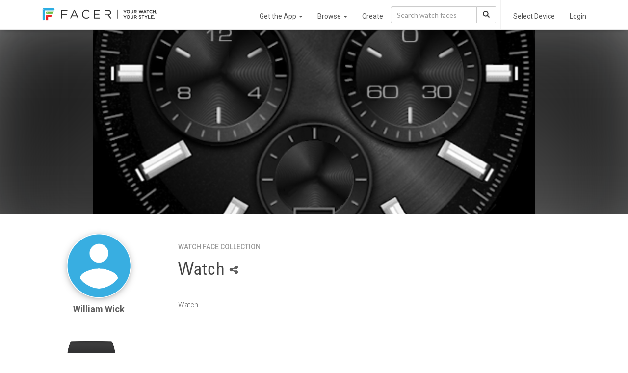

--- FILE ---
content_type: text/html; charset=utf-8
request_url: https://www.google.com/recaptcha/api2/anchor?ar=1&k=6LeY4IEfAAAAAJi2wS3bMhnS5GlPzFjQQlNeILhi&co=aHR0cHM6Ly93d3cuZmFjZXIuaW86NDQz&hl=en&v=naPR4A6FAh-yZLuCX253WaZq&size=invisible&anchor-ms=20000&execute-ms=15000&cb=x5el5tjo230l
body_size: 45080
content:
<!DOCTYPE HTML><html dir="ltr" lang="en"><head><meta http-equiv="Content-Type" content="text/html; charset=UTF-8">
<meta http-equiv="X-UA-Compatible" content="IE=edge">
<title>reCAPTCHA</title>
<style type="text/css">
/* cyrillic-ext */
@font-face {
  font-family: 'Roboto';
  font-style: normal;
  font-weight: 400;
  src: url(//fonts.gstatic.com/s/roboto/v18/KFOmCnqEu92Fr1Mu72xKKTU1Kvnz.woff2) format('woff2');
  unicode-range: U+0460-052F, U+1C80-1C8A, U+20B4, U+2DE0-2DFF, U+A640-A69F, U+FE2E-FE2F;
}
/* cyrillic */
@font-face {
  font-family: 'Roboto';
  font-style: normal;
  font-weight: 400;
  src: url(//fonts.gstatic.com/s/roboto/v18/KFOmCnqEu92Fr1Mu5mxKKTU1Kvnz.woff2) format('woff2');
  unicode-range: U+0301, U+0400-045F, U+0490-0491, U+04B0-04B1, U+2116;
}
/* greek-ext */
@font-face {
  font-family: 'Roboto';
  font-style: normal;
  font-weight: 400;
  src: url(//fonts.gstatic.com/s/roboto/v18/KFOmCnqEu92Fr1Mu7mxKKTU1Kvnz.woff2) format('woff2');
  unicode-range: U+1F00-1FFF;
}
/* greek */
@font-face {
  font-family: 'Roboto';
  font-style: normal;
  font-weight: 400;
  src: url(//fonts.gstatic.com/s/roboto/v18/KFOmCnqEu92Fr1Mu4WxKKTU1Kvnz.woff2) format('woff2');
  unicode-range: U+0370-0377, U+037A-037F, U+0384-038A, U+038C, U+038E-03A1, U+03A3-03FF;
}
/* vietnamese */
@font-face {
  font-family: 'Roboto';
  font-style: normal;
  font-weight: 400;
  src: url(//fonts.gstatic.com/s/roboto/v18/KFOmCnqEu92Fr1Mu7WxKKTU1Kvnz.woff2) format('woff2');
  unicode-range: U+0102-0103, U+0110-0111, U+0128-0129, U+0168-0169, U+01A0-01A1, U+01AF-01B0, U+0300-0301, U+0303-0304, U+0308-0309, U+0323, U+0329, U+1EA0-1EF9, U+20AB;
}
/* latin-ext */
@font-face {
  font-family: 'Roboto';
  font-style: normal;
  font-weight: 400;
  src: url(//fonts.gstatic.com/s/roboto/v18/KFOmCnqEu92Fr1Mu7GxKKTU1Kvnz.woff2) format('woff2');
  unicode-range: U+0100-02BA, U+02BD-02C5, U+02C7-02CC, U+02CE-02D7, U+02DD-02FF, U+0304, U+0308, U+0329, U+1D00-1DBF, U+1E00-1E9F, U+1EF2-1EFF, U+2020, U+20A0-20AB, U+20AD-20C0, U+2113, U+2C60-2C7F, U+A720-A7FF;
}
/* latin */
@font-face {
  font-family: 'Roboto';
  font-style: normal;
  font-weight: 400;
  src: url(//fonts.gstatic.com/s/roboto/v18/KFOmCnqEu92Fr1Mu4mxKKTU1Kg.woff2) format('woff2');
  unicode-range: U+0000-00FF, U+0131, U+0152-0153, U+02BB-02BC, U+02C6, U+02DA, U+02DC, U+0304, U+0308, U+0329, U+2000-206F, U+20AC, U+2122, U+2191, U+2193, U+2212, U+2215, U+FEFF, U+FFFD;
}
/* cyrillic-ext */
@font-face {
  font-family: 'Roboto';
  font-style: normal;
  font-weight: 500;
  src: url(//fonts.gstatic.com/s/roboto/v18/KFOlCnqEu92Fr1MmEU9fCRc4AMP6lbBP.woff2) format('woff2');
  unicode-range: U+0460-052F, U+1C80-1C8A, U+20B4, U+2DE0-2DFF, U+A640-A69F, U+FE2E-FE2F;
}
/* cyrillic */
@font-face {
  font-family: 'Roboto';
  font-style: normal;
  font-weight: 500;
  src: url(//fonts.gstatic.com/s/roboto/v18/KFOlCnqEu92Fr1MmEU9fABc4AMP6lbBP.woff2) format('woff2');
  unicode-range: U+0301, U+0400-045F, U+0490-0491, U+04B0-04B1, U+2116;
}
/* greek-ext */
@font-face {
  font-family: 'Roboto';
  font-style: normal;
  font-weight: 500;
  src: url(//fonts.gstatic.com/s/roboto/v18/KFOlCnqEu92Fr1MmEU9fCBc4AMP6lbBP.woff2) format('woff2');
  unicode-range: U+1F00-1FFF;
}
/* greek */
@font-face {
  font-family: 'Roboto';
  font-style: normal;
  font-weight: 500;
  src: url(//fonts.gstatic.com/s/roboto/v18/KFOlCnqEu92Fr1MmEU9fBxc4AMP6lbBP.woff2) format('woff2');
  unicode-range: U+0370-0377, U+037A-037F, U+0384-038A, U+038C, U+038E-03A1, U+03A3-03FF;
}
/* vietnamese */
@font-face {
  font-family: 'Roboto';
  font-style: normal;
  font-weight: 500;
  src: url(//fonts.gstatic.com/s/roboto/v18/KFOlCnqEu92Fr1MmEU9fCxc4AMP6lbBP.woff2) format('woff2');
  unicode-range: U+0102-0103, U+0110-0111, U+0128-0129, U+0168-0169, U+01A0-01A1, U+01AF-01B0, U+0300-0301, U+0303-0304, U+0308-0309, U+0323, U+0329, U+1EA0-1EF9, U+20AB;
}
/* latin-ext */
@font-face {
  font-family: 'Roboto';
  font-style: normal;
  font-weight: 500;
  src: url(//fonts.gstatic.com/s/roboto/v18/KFOlCnqEu92Fr1MmEU9fChc4AMP6lbBP.woff2) format('woff2');
  unicode-range: U+0100-02BA, U+02BD-02C5, U+02C7-02CC, U+02CE-02D7, U+02DD-02FF, U+0304, U+0308, U+0329, U+1D00-1DBF, U+1E00-1E9F, U+1EF2-1EFF, U+2020, U+20A0-20AB, U+20AD-20C0, U+2113, U+2C60-2C7F, U+A720-A7FF;
}
/* latin */
@font-face {
  font-family: 'Roboto';
  font-style: normal;
  font-weight: 500;
  src: url(//fonts.gstatic.com/s/roboto/v18/KFOlCnqEu92Fr1MmEU9fBBc4AMP6lQ.woff2) format('woff2');
  unicode-range: U+0000-00FF, U+0131, U+0152-0153, U+02BB-02BC, U+02C6, U+02DA, U+02DC, U+0304, U+0308, U+0329, U+2000-206F, U+20AC, U+2122, U+2191, U+2193, U+2212, U+2215, U+FEFF, U+FFFD;
}
/* cyrillic-ext */
@font-face {
  font-family: 'Roboto';
  font-style: normal;
  font-weight: 900;
  src: url(//fonts.gstatic.com/s/roboto/v18/KFOlCnqEu92Fr1MmYUtfCRc4AMP6lbBP.woff2) format('woff2');
  unicode-range: U+0460-052F, U+1C80-1C8A, U+20B4, U+2DE0-2DFF, U+A640-A69F, U+FE2E-FE2F;
}
/* cyrillic */
@font-face {
  font-family: 'Roboto';
  font-style: normal;
  font-weight: 900;
  src: url(//fonts.gstatic.com/s/roboto/v18/KFOlCnqEu92Fr1MmYUtfABc4AMP6lbBP.woff2) format('woff2');
  unicode-range: U+0301, U+0400-045F, U+0490-0491, U+04B0-04B1, U+2116;
}
/* greek-ext */
@font-face {
  font-family: 'Roboto';
  font-style: normal;
  font-weight: 900;
  src: url(//fonts.gstatic.com/s/roboto/v18/KFOlCnqEu92Fr1MmYUtfCBc4AMP6lbBP.woff2) format('woff2');
  unicode-range: U+1F00-1FFF;
}
/* greek */
@font-face {
  font-family: 'Roboto';
  font-style: normal;
  font-weight: 900;
  src: url(//fonts.gstatic.com/s/roboto/v18/KFOlCnqEu92Fr1MmYUtfBxc4AMP6lbBP.woff2) format('woff2');
  unicode-range: U+0370-0377, U+037A-037F, U+0384-038A, U+038C, U+038E-03A1, U+03A3-03FF;
}
/* vietnamese */
@font-face {
  font-family: 'Roboto';
  font-style: normal;
  font-weight: 900;
  src: url(//fonts.gstatic.com/s/roboto/v18/KFOlCnqEu92Fr1MmYUtfCxc4AMP6lbBP.woff2) format('woff2');
  unicode-range: U+0102-0103, U+0110-0111, U+0128-0129, U+0168-0169, U+01A0-01A1, U+01AF-01B0, U+0300-0301, U+0303-0304, U+0308-0309, U+0323, U+0329, U+1EA0-1EF9, U+20AB;
}
/* latin-ext */
@font-face {
  font-family: 'Roboto';
  font-style: normal;
  font-weight: 900;
  src: url(//fonts.gstatic.com/s/roboto/v18/KFOlCnqEu92Fr1MmYUtfChc4AMP6lbBP.woff2) format('woff2');
  unicode-range: U+0100-02BA, U+02BD-02C5, U+02C7-02CC, U+02CE-02D7, U+02DD-02FF, U+0304, U+0308, U+0329, U+1D00-1DBF, U+1E00-1E9F, U+1EF2-1EFF, U+2020, U+20A0-20AB, U+20AD-20C0, U+2113, U+2C60-2C7F, U+A720-A7FF;
}
/* latin */
@font-face {
  font-family: 'Roboto';
  font-style: normal;
  font-weight: 900;
  src: url(//fonts.gstatic.com/s/roboto/v18/KFOlCnqEu92Fr1MmYUtfBBc4AMP6lQ.woff2) format('woff2');
  unicode-range: U+0000-00FF, U+0131, U+0152-0153, U+02BB-02BC, U+02C6, U+02DA, U+02DC, U+0304, U+0308, U+0329, U+2000-206F, U+20AC, U+2122, U+2191, U+2193, U+2212, U+2215, U+FEFF, U+FFFD;
}

</style>
<link rel="stylesheet" type="text/css" href="https://www.gstatic.com/recaptcha/releases/naPR4A6FAh-yZLuCX253WaZq/styles__ltr.css">
<script nonce="cl0ID_RWvBt1va4e5OoZkQ" type="text/javascript">window['__recaptcha_api'] = 'https://www.google.com/recaptcha/api2/';</script>
<script type="text/javascript" src="https://www.gstatic.com/recaptcha/releases/naPR4A6FAh-yZLuCX253WaZq/recaptcha__en.js" nonce="cl0ID_RWvBt1va4e5OoZkQ">
      
    </script></head>
<body><div id="rc-anchor-alert" class="rc-anchor-alert"></div>
<input type="hidden" id="recaptcha-token" value="[base64]">
<script type="text/javascript" nonce="cl0ID_RWvBt1va4e5OoZkQ">
      recaptcha.anchor.Main.init("[\x22ainput\x22,[\x22bgdata\x22,\x22\x22,\[base64]/[base64]/[base64]/[base64]/[base64]/KHEoSCw0MjUsSC5UKSxpZShILGwpKTpxKEgsNDI1LGwpLEgpKSw0MjUpLFcpLEgpKX0sRUk9ZnVuY3Rpb24obCxDLEgsVyl7dHJ5e1c9bFsoKEN8MCkrMiklM10sbFtDXT0obFtDXXwwKS0obFsoKEN8MCkrMSklM118MCktKFd8MCleKEM9PTE/[base64]/[base64]/[base64]/[base64]/[base64]/[base64]/[base64]/[base64]/[base64]/[base64]/[base64]\\u003d\\u003d\x22,\[base64]\\u003d\x22,\x22w4lcaFbCtDHCgcO4wr/Dlx8fbB9gwoROJMKNw7RvaMOgwqlFwpRJX8OVCxVMwq3DtMKEIMOCw5RXaT/[base64]/[base64]/Cll7CusKIdlPDg8O0woIdJg7CgMKOMsO7MMKzw6PCr8KtWgvCr2/CgsKfw5kowoR3w5tcVFsrLSNswpTCox7DqgtddCpAw4YHYQAFJcO9N19Hw7YkICAYwqYLdcKBfsK5fiXDhmrDhMKTw63DkG3CocOjGD42E1bCkcKnw77DlcKcXcOHK8O4w7DCp2bDpMKEDHjCjMK8D8OIwqTDgsOdfxLChCXDgEPDuMOSe8OedsOfVsOQwpclGsODwr/CjcOLYTfCnCILwrfCnG0hwpJUw6rDo8KAw6IgFcO2wpHDk2bDrm7DpcKMMktxQ8Opw5LDuMKYCWV4w5zCk8KdwqdML8Oww4/DvUhcw5fDoxc6wr/DvSo2wrlXA8K2wpU0w5llaMOLe2jCnBFdd8K5wpTCkcOAw4zCrsO1w6Vedi/CjMObwqfCgzt3QMOGw6ZGd8OZw5Z0TsOHw5LDqhp8w41KworCiS9NccOWwr3DisOSM8KZwrjDrsK6fsOLwoDChyFpSXEMaBLCu8O7w4pfLMO0BB1Kw6LDk2TDox7DtV8ZZ8Kiw60DUMKDwrUtw6PDmcOjKWzDncKyZ2vChH/Cj8OPAsOqw5LChWotwpbCj8ONw4fDgsK4woXCvkEzKMO+PFh9w5rCqMK3woPDl8OWworDlcKZwoUjw458VcK8w7HCiAMFZVg4w4EzS8KGwpDCr8K/w6p/wo7Cn8OQYcO2wqLCs8OQQWjDmsKIwoMWw444w4JKZH4swoY0FlkTC8KAQ3LDqHAPJkIgw77DusOrKMONS8OQw44ow6tkw4DCkcKCwp/Cj8KeJzbDun/DsihWZB/ClsOKwp4nZBh4w7HDmXxxwqfCscKfGMOCw7cbwqhOwpB7wrlywqvDumfCsm/DvxPCsSbDrz55E8OoJcKoKWbDgC3DtDZ8H8KowoDCtMKbw5YpR8OcA8OqwpXClcKJCA/[base64]/w7jDrMKcPXA4wrzCoMOYwqDDnzRgw7HDoMK5w7XCpg8lw487IMKJfzLCksKJw4AuHsK1MlbDmlpSH29pTcKLw4IeBTfDqzPCtSpMOkxoZQ/[base64]/DgBtmwq8HR8Kuw7Jfw7HCh8KcLcKtwqbCtSQ5wqs0K8KNw7QAfX4Mw47Dt8KGA8Ohw4kZQ3zDg8Okb8KVw6fCosO+w4VOCMOLwo7Cg8KibcKheQLDocO3wq7ChCbDjgzCqMO9wrvCksO5BMOpwp/Cr8KMdF3CuTrDnQnDpsKpwrJmwoPCjCwcw5kMwq9CSMOfwovChCfCpMKuPcKDaSdQPsONKCXCusKTFWBWdMKXJsK+w5wZwqDCkBU9QsOpwrQuVgjCs8O8wrDDu8KSwoJSw5bDgmoWTcKfw4NOVhjDjMKoa8Knwp/[base64]/ClgFHVsKoYl3DmShCw7lrw7lFwoPDg14zwq8DwqDDmMKTw699wq/Dk8K0Hil4B8K4V8OERcKsw4TCgQnCvwLCpnwIwrPCoxHDgXcyEcK7w7LCusO4w7nCs8O2wpjCs8OtVMOcwo7ClHLCsS/DnsO3EcKlc8KOexcvwrzDolHDgsOsE8OLYsKXERELe8KNZsO9flTDlT4DHcKww7XDrsKvw7fCs09fw4Ijw4YJw6VxwoXCjhDDgDsow6/DpBbDnMOSdBl7w4Vhw6gCwqAhE8K2w68SH8K3wrLCvcKKWsK5VRcAw53Di8Kmfyw2MyzDu8Klw47DnQTDpR3DrsKGegfCicKTw63CqRADKcOJwrZ+XkwJWMOHwrPDlh7DjzMRwoAOasKqdBR1worDvcOXRVs/UAvDq8OKJXnClxzCu8KfcMKHRGU/[base64]/wqpkCcObw7J/wqg5wqXDjsOiw6fDlMOeOsOSPQctQMKUPVQUfMK1w5zDiijCicO3wpvClcKFJmXCrTYcRMO4PQ3CpMOiesOpYGbDvsOKcMOdHcKMw6zCuzY7w7cdwqDDvsO3wrlYfyzDvMOywqwoDUl1w5lpM8OpMhfDksOWTFl6w5jCoEoaJ8ONYEnDiMOXw5bCnB7Cs0rDscOyw7/CokwWSMK0L13CkW/CgsKhw5Vyw6nDrcOWwq4PAXDDmQMJwqAOMcOLZG9CUMK1wr0JXMOwwrnDt8OzE1rCsMKPw6HCtlzDqcKiw5bDl8KawqgYwpZcZmhLw67CpCQVXMKOwrvCjsKAScO+w5zClMKqwocVf1J5TMKqFMKdwqU/BsONJMOBWcKrw4fCr3fCrkrDi8Kqwq3CsMK4wqtcYsOWwoDCjnwaRmrCthwXwqY/woctw5zCikPCsMODw4vCplJTw7rCisO2OxLCjsOMw5UEwq/CpChvw7Rnwokjw4Vuw5/Do8OGe8OAwpkcwpx3GMKUAcO8cAnCrH3DjMOaaMK/fMKbw4BQw5VFTMOhw7UBwq9Xw7QbI8KHwrXCmsOyXEkhw7MIwr7DpsOxJMKRw53CncKLwpVkw7/DiMKew47DosOxUiYawrZ9w4Q9BQxow7FDYMO9OMOLwopQwrxowpHCtsKqwo8jBsKUwpLDtMK/[base64]/CggMAwr1oEsKlJ8KJWFvDqcKTw58cwpJvKUPCvRTDvsKqHTUxQiIMAmjCssK3wqAnw6zCrsKzwphxFXoeLVZLWMO7NMKfw4tvSMOXw74WwqQWw7/Dh1/CohLDksKhXHo9w4bCqndJw5/DnsKEwowQw6pXTMKvwqN2VcKzw4ohw7nDosOnbcKWw6/DvsOGX8KhC8Ohe8OrNDXCmiLDmzBPw7vCkAt0Nm7CvcOwJMOHw7FFwpE0esODwqnDtMKkTR7CpTdXw5jDnxvDnlMNwqp6w7rDiGEaMFkww7nDnxhqwoDDvsO5w68iwrdGw73DhsKpMyIFMVXDoDUIBcO8DMOYMGfDicO5H3Zww4XCg8Oiw7/[base64]/Cj8KIbsK5XH49wrcPPwItXsOAeAAeRcOSA8O5w4/DjsOXAmHCi8K8RC9Yd1pqw6/CnhDDpUPDv3oecsKydijCjmZFe8KgMMOuMsOowrHDvMK8cUxewrrDk8O6wogEAzNPUTLCgxZowqPCp8OaByHCgyB9TkjDoFLDm8OeGgJlBAjDlltpw4sFwoTDmMOiwpnDoGHCvcKWFsOKw5/[base64]/w4p7wqbCtXvCuX3DohFvw6PDgUwOw6hdQXVtw5/Cuj7DsMKbJxZxC0rCn23CucO3P2rDgcOXw6JkFUQfwrwXesK4MsKQw5Bzw44vF8OyK8K1w4pFwr/CvhTCj8K8woh3E8Kfw6ANPUHCki9iPMKofsOiJMOmYcKwcnvDhxzDtEvDoG/Dgi7DmMOnw5hjwr1awqbCjMKdw7rCtG85w5IAPMOKw5/[base64]/RV1/ZsOyVGEJwpHDtghBwp5wRcKrETZqLcOcw6LDqsOuw47Dh8OfSsOMwpQKYcKjw4vCvMOLwq3DgE0ffULDi3ohwp/Ctj3DqDAywqUvNcO6wp7DvMODw4XCqcOvCHHCmzFiw4HDu8OMdsOzw5UcwqnDil/CnXzDpmPCrgJOD8OBFTXDoTRxw4/Dtn8lwqtxw4YxEl7Dn8O4F8KGUsKddcOUYcKJMMO5UChwLcKKTsKqZVhNw7rCqibClGvCpD/[base64]/CmMOrFH3CtcOPwoPDplHDqk/DpcO4SzAmR8KLw6Vjw43Din/DtMOFAMKgVkPDvi/DnsO1GMKZBhQ/w6ZFLcOTwq4nVsOLLDp8wp3Dl8KWwqpEwq87amvDr106wr/[base64]/[base64]/CtsOKw6M0G3lgdcOaayPCkkg6wrMbw6DCvADDlQ3CpsKIw6kBwq/DljTCi8Kfw73Cpj/ClcKvVcKpw5YDcC/CtMKVQWMNw6Z3w6fCusKGw5nDt8O3b8K3wr9eZz3DmcO1SMKlZMKrW8O5wrvDnQnCucKCw4/CjW57cmsuw6BoaxnCisK2Hyk2HUFXw4Jhw5zCqcOKMgvCl8OFOEfDrMKFw5XDmlzDt8KwLsOdLcKFwpMew5cgw6/DlXjCpFPCk8OVw6BbDzJSH8Krw5/DrUTDvsOxICPDryYAwrrDocKawrhaworCucO9wrLDjBTDjnM6X0TCshU7B8OTU8OEw58rUsKVQ8OuHFsAw7TCrcO/eTDCgcKLwo4EUXfCpcODw45iwrgmA8OQD8K8MRPCr3VJLMOFw4nDhww4fsOgBMOyw4Q7XcKpwpw2Gmwtwr8xFGbDrsOyw6JtXQbDoF1GDgTDhxM0AcKHwpbDoik/wpvChcKHw7wmIMK2w47DlcOiG8Oew7HDvxHDsRR+a8KOwoN8w593F8OywogJY8OJw6XCpDMJOnLDh3sOVXosw6LCunHCnsKrw7HDu2tVZ8KPfwjCs1jDi1bDgATDoiTDtMKiw6zDhixSwqQuCsOswp/[base64]/Dk8KjwqhIDy4aOxFoVGfDmB3Do8OrwrDDs8KmfMK9w5NaNz/[base64]/C8K0N8O0wr7DqBvDpgMoSsO6w7TClwHDh3wWw7LCssK6w7fCvsK2dUHCgcK7w7smw6HCusOXw7zDmGDDi8KXwp7DjTDCiMKzw5LDk3zCmcK3QTXChMKrwpfDpl3DvAvDkygHw7A/PsOYbcOjwoXCrTXCrsOzw5x4QsK8wrzCmcK0Y2I1wpjDvmLCrsK0woxtwqsFGcK2MMOmLsOybzk5w5F6LMK6wqzCjUjCvhNowrXCgsKOG8ORwrgBa8K/cjwjwrVZwo08f8KJLMKaRsOqYXdEw47CtsOCLG4tP3FQDT0ARXvCl2U4AcKAScOXwpjCrsKBQCEwb8O7Qn8CfcK/w43DkAtywpd/IxzDpXFQdmzDi8Oxw4fDv8O7BAvCh299PhnCjHfDpcKbNnLCs1kYwprCgsK/wpHDjTrDtBQDw6fCrcOlwo8aw6bDhMOfL8ODKMKrw53ClcOhNQgqSmzCncOPYcOFwowPZcKAFUrCqcOFDsO/NDzDkwrChcOEw5HDhV7CssKVUsKhw7PCk2ERUmvCpzcvwpDDvMKlZsOjV8OTMMKuw67Dn1nCiMODwrXCk8OiI0pow4rDnsOVwoHCsUceQsOEwrLDojVnw7/Dr8K4w47CusOeworDtsKeT8OBwoXDkVfDrmTDjEVTw5lPw5TCk0E1woDDrcKMw7fDixZMHixbAcO2aMKpSsOXecKxVA5Wwoltw5IewpltNGXDsBIgH8KqJcKEw6MXwqfDqsKLR3bCuUVmw6JEwrrDnA0PwrB5w65Gb3nDlXRZCEtOwobCgMOaScKmIUjCqcO/wohiwpnChsOoPMO6wpdow5xKOyhJw5VJLmTDvgXCvB3ClWvCrgXChExjw4rCuiPDmMOpw4vCoAjCkcO3KCBUwrptw6Erwo/DmMOXcDRpwr4kwp5EUsKeRMKzf8OPXGJJasKydxvDqsOUQcKAdxsbwr/Du8O/w4nDm8KGHHhZw5ZPFEDDkBnDh8OVLsOpwozDpR/[base64]/ChhbDhMKhwrJkw4jCrgjCiFDCvMK1U8OEw4w6WMKTw4zDgcOfw6oCwrHDjW/DqSJRYBULOUEGbcO3fl7CpwDDqMKTw7vDo8Ogwrg1w4jCu1FhwqRRw6XDmcOFLk4xI8KjfsO7dMOSwqTDn8Oxw6XCjljDvgNgOMODD8K9TsK/[base64]/DuUhQwo8/IBoTL8OyfhjCo3kKNcOPYMOWw6/Drw/CpEbDs00Ew4fCqEUJwrvClgJcJ0jDgMO3w48cw6FTJgHDlmRmwoXCkHViNEzDmMKbw4/DohISOsKIw6JEw7rCvcKkw5LDocOKYMO1wrMQG8KpDsOdX8KeDS8Hw7TCu8KWMcKxWUBqJMOLMAHDocOaw5UHeDfDnlfCiAbCt8Ogw5HDsSLCsjXCnsOXwqU6w5F3wpAXwonCl8KLwoPCgDpTw5BcY3PDicO2wptqXyIYen9+e2/[base64]/wpc0HSHCgGDCmcOXwoJ1K1JQw5QcX3TDuzTDtMK5Di4GwobCvTMnbQI2Z3xhXhrDoBdbw7MJwqxdA8KQw7ZcUsOJTcO/woVlw5IJegpjw7nDkUdmw6tOA8OCw74NwoTDnFvCrjMYf8Ojw51Kw6B+Z8K/[base64]/[base64]/DlMKCA8OWwpdJIMOVw7oRJ23Cu2Qiw6xFw5Eow6k5wpXCrMOGAkfCp0nDhhXCjR/[base64]/Ch8KAwpjDtMKyJsOEwrbCtzJETMOWw5zCrsOaFAzDt1U0QMO0BWs3w4XDhMORAHnDgmoPacOVwptFfEJlQjzDs8KMwrJ5fsK+cnXCuwLCpsKVw4Ncw5E3w57DpwnDjmwBw6TClsK/wpcUCsKqccK2QijCiMOGY3YHw6R7KkVlR2PChMKgwos8alZ5DsKrwq/CrWLDmsKZw5Bgw5dawqzDmcKMGxo2VcOpADbCpDHCmMO6w7dFOFHCl8KEbjDDlsKHw5g9w5Nywq1cDF7DsMOtEMOOBcKWYS1AwrzDvQt/FQjDglo/ccKINThMwo7CosKBF0bDjcK+BcOYw4zDrcKaasO2wpNnwpvDhcKiLcOQwojDjMKTXsKPHF7ClhzCqBc9ZsK3w5TDi8OBw4d+w7YfKcKfw7ZmJTTDg19fNMOSIsKMVhVOw5VnRcKxU8K9wo7Ci8KuwphxYwDCkcO0wr/CmjzCuG7DsMOrDMKzwqTDoU/DsEnDj0LCmXY0wpUWUcOFw73CisOaw6U0w4fDlMOwaBBcw4R1NcOPZ3odwqEfw6LDtHx0cHPCq23Ch8KNw45aZsOKwrAdw5Aiw4TDsMKtLXdZwpvCkkIWc8KME8K+K8K3wrXCoE0iQsK/wr/ClMOWM1Baw7LDlcOXwodkbcOTwovCmjocV1fDjjrDj8OFw74dw4jDosKfworDuzrDlEDCpyDDtMObwo9pw75oRsK7wpZEDgkqacO6CHh2K8KIwpNTw5HCiDvDjDHDsCrDjcKnwrHCsWXCtcKIwqPDnGrDhcKsw4LCmw8Rw6MLw71Tw6cVKXYqFsKiw74vw6rDlcO/w6zDicKqUWnCr8KLbUwwG8KLKsOpTMKawoRcAMKZw4g1LSzCpMKLworDhjJLwrTDgAbDvC7CmzUJBmRCwpbClmrDmsK3bMOPwo0fLMKAM8O1wrPCnkVvYm8/GMKTw6sew71Bw69Uw7rDtjbCl8OPw6QKw77Chlw/w7cCfsOlZHfCosOvw47DnizDmMK9woTCjwx9wqZFw4ELwqZbw4sJCMO0GlvDsmjDvcOXBlnCnMK2w6PCgsOSEAN4wqTDglxmQS/[base64]/CsMO9w50NwpAXw4BUEMKtIsKdw6JewoQRbUXDrcOQw5Jpw6XClhkFwoBnTMK3w4bDu8KpXsK8OnnCvsKIw4zDkzVnSTcCw404LcKcRsK5Yh/Ci8KQw7bDlcO/NsOiL0QWOkpIwpbCmC0Dw6LDkmLCkllzwr7DicKWw4DDsTXDk8KxCVNMN8Kdw73Djn1XwqfDpsO0wpHDtcKENh3CkWpqdyRkWlPDglLCtU3DmlQawpoWw7vDgMOAG2Irw5PCmMOOw7EBAmTDocKcDcOnEMORQsK/wqtVVWZ/[base64]/DjcKnDV3CvGo3by/CgBQpa8OFZDDDtA83TX3CmMOHADLCsxscwrF1OcOofcKcw6PDoMOXwpt+wqjClSTCpsKMwpTCtHB1w7LCpcKfwrIawrNeEsORw5IjJMOXUXhvwozCg8OHw41Iwos0wpvCkMKbWsOEFcOoOMKKAcKHwocENA3ClVXDr8O6w6E6f8O8d8OJKzLDvsK/wpExw4TCvCHDoWHCrsKKw45vw4IjbsKxwpjDvsO3AMKXbMOYworDsX8Ow6RlDx5swpYIwoMSwp80SXAmwrrDgyIoXcOXwp9Pw5/DuT3CnSpuXXvDiWjClMO1wposwrjChizCrMKgwoXCn8KOXjxyw7PCssK7X8Ovw7/DtSnCglvCtMKbw7rDssKzCjnDnWHCsw7DgsKuA8KCWVhJIAQhwojCpSxKw6HDssKOcMOvw4rDlxhJw45sWcK0woABJRZuAzfCpXvCq2JtXsOlw695TcOXwq0uRHnClGwQw73CusKGIMK0XsKXMMOrwp/Ch8KlwrlRwp5UeMKrdU3Cmkpqw7/[base64]/w78Ywq0Ww48ETy7CkWfChsOYw4dWwqEIU2wew64UHsObbcOsPMOYwrZ3wofDs2sVwovDicOwaUPCrsKKw4U1wqbCrsKDVsO5AV/CsC/Dnz/CvX7CpB7DpixpwrdKwojDgsOgw6kTwpY5I8OdDhNZwqnChcKow7/DokJqw5sRw67Cg8OKw6F/Q3XCssK7V8O/[base64]/CuyjDoUxRGl5WdjbCh8OUBcOpdFXCpMKtw60wLDcmMMORwr4xKlobwpMgZsKpwq4/JgDCpy3ClcK+w5xAYcOZMcODwrrChMKdwosVPMKtcMOLS8K2w7gmXMO4XyUWEMKRKk/ClMO9w4ldTsOHOCHCgMOSwoLDpcOVwrBLf01+WD0vwrrClyQTw7UZOl/DvyLDhMKROsO7w5XDsx9OYkLCmGLDilrCscOCFsKtw7zDlz/CsCfDtcOWa0Y5a8OVFcKca3wKEB5JwrPChWVLw7LCmsK8wrEww5LCocKNwqQpCQgFOcOkwq7DjQ9fRcOMazB/[base64]/DksO7w5TCscKvw54fMx5qEyzDsGkUw4QvwrVaD0d/PlXCg8O2w5HCvyHCgcO3NFHCkBnCpsKlLsKJE1HDlsOsJsK7wo90AV57G8KfwrJEw7fCtT1TwqTCscKdLMKWwrAxw7oePMOuGgrCisKaMsKSJB5Swr3CsMO/[base64]/w6DDsHIVw5Y+U8K8B8OAL0HDr0cCEsOPwrTCsTXCocOQc8O/T0oaJ1Q1w7ZUAj7DjW8dw5TDp0/ChUtwOjLDpCTDnsOdw5odw6TDrMO8DcOuRnJYYcKwwrY6ElTDpsOpN8KRwq3CmQdMPcOow5Muf8Kbw6McUg90wq99w5bDrk5JeMOvw6HDlsOdE8Kxw5JewqM3wrpYw5MhCz85w5TCj8K1dHTCoShZC8O7KsKubcK9w5YwVy/Dh8Kawp/Cq8Ksw4PDpiHCiDXCmgfDoj7DvSvCh8OZw5bDpHTCvTx0RcK5w7DCtDXCrkbDokUxw7UmwrTDpcKVwpHDiDkvC8Kyw7DDgMK/WMOUwpvDuMK7w4nCnQdyw49Mw7dcw59Dw6nCghZ3w7VLGwPDnMOuTm7DtADCocKIB8Oqw4QAw7YIKMK3worDuMOvVGvDqQRpBzXDo0UBwpAKwprCg2MbAHLCqV8gRMKNEntjw7dgFTxewpHDisKwJkB9woV+wppNwqAKZ8OuWcO7w5/[base64]/DqsKdwrDCjk5rwqHDrUMiHx5wC8OEwpfCsn3CnG0rwonDqh8rflogH8OGFn/Cl8K/wp/Dn8KlZXTDlgVDKsK6woAjYFTCu8O2woBSPlADZMKxw6jDmi7DjcOew6ANXETCl2xqw4Fuw6JOJMOhCTvDllzCq8OXwro6wp1nXTnCqsKeZzXCosOuw4TCvcKzfA5JFMKSwoDDi31KUHEmwqk6IHTCgl/Dhj0ZfcO6w6IPw5fCrm7DpXbCkhfDsEDCvAfDqMKjV8K8eQIzw5IZOz1hw6oBw7ABE8KtbAkJZWZmNG4mw63CijHDsVnChMO+w4B8wr0mw5HDrMK/w6tKEcO2wqHDrcOoEATCmTXDkcKbwqVvwp1Kw75sED/CtzNNw7tALETCiMKtQcOtZnTDqWgQZ8KJwqknTDkKOMOcw5LCvH8/[base64]/Dgi7Dn8OAbXwyDcK+E2l2w5gfw7zDu8OmwovCtcKJCsOLXsKNVlfDj8KOdMKmw7rCjcKBWMKuworDhGjDvUjDizjDhgxtO8KSEcOYUx3Dn8OYJlAAw5HCmWDCnnoAw5/[base64]/w6hFwrs5wos0bQPCmXzCgmvCi03CqsO9YVbCkGVSesKicBjCmcOGw6gTARNPLnVHEMOhw5LClcOyHljDqA4RO1U+YGTCrwVyWzIZZVY5UcKibUXCqMOOc8KCwo/DmcO/d21+YwDCosO+JMKcw4XDoE/DlmDCoMKMwqjDhhxIGsKSwrjClSPCo2nCqsKWwpvDhMObSkp1J0PDuXkRfBl8L8ODwprCpnNHS1J4VQ/CgsKJUsOHR8OBFsKADsOywpFuKAzDl8OGDVzDo8K3w4EROcOnw7F2wrvCiDkZwoHDkBprBsOiUsKOZMOaRATDr1HDhXh9wr/Dt0zCowARRnrCsMKVasOEZT3DrSNcGMKEwrUoLlrCgCALwolKw7zCh8Kqwoh9Xz/CkDHCvnsrw6nDjW4Ew6DDoAxyw4vCnhp/w6rCmTQlw7IJw5hbwoYtw5d7w44HL8K2wpzDrlDCscOWFsKmRcKewojCoRZXVwJpd8K2w43DhMO4BsKRw71MwpYRbyBywpnCgXAgw6XCuyppw5nCvUd7w7E0w4TDiCgFwrU7w7LCm8KpLHPDsCgJZ8K9b8KUwp/CrcOiZAdGHMO5w6PCjAXDrMKRwpPDlMO+ZsK+Mx8ZSwBdw5vCuFNBw4bDgcKiwodiwpk/wo3CgAXCm8OhdsKowqN2UjMsGcO1wrEvw6XCr8O3wrJOUcK/B8KuGXXDpMKrwq/DvhnCjMOOTcOpd8KDB0dxJyxWw4sNw68Mw4LCpgbDqzZ1EcOqRmvCsEshBsOTw7PCihtnwrHDlER4b0PDgUzDshcSwrF7KcOuVx5KwpcsLh9HwqDCljbChsOKw4QLc8OdOMOwT8KnwqMwWMK3wq/Do8OWR8Ksw5XDgMOZJV7DocKsw5g/[base64]/XwLCosOywoDClsK+IcOcdsODasKyw4vDpnbDiRbDlsOHPMKuNS/[base64]/[base64]/wozCkljDmEfDkMK8IQBvwog6w6UpbA4MVXQIfx1QBcKjO8OdD8K9wqDCtyjCksOOw5QDXzd/[base64]/[base64]/[base64]/[base64]/[base64]/w7/[base64]/woh0wp7CpsOSwqTDmR7DkMKiw5rClxp0woHDoTbCkMKRJQJODBzDnMKPSGPCrcOQwooEw5nCgF0Bw5lqwrHDjT7DpsOhw6HCrcOSLsO6BcOpMcOxD8KcwpsKY8OZw7/DsXZPQMOANsKjZsO8CcOIDyfCi8KiwrMKWhjCkwbDv8ONw6vCuwcXwq9zwq/[base64]/Cq0zDkHN/RVM8NCTCncK1Nmcuw4bDusK/wrt7IcOMwo1XSCzCuUYvworCv8OBw6bDpGsSPkzClikmwpINDMKfwpnChR3CjcOJw686w6cLw49Fw7o4wpnDhMOmw5PChMOKB8Kaw6luwpHCoREAbcOfNsKtw7nDpMKPwqzDsMKpeMK8w57CoCNMwpJsw4p3JUzDnV/ChxM9dG4Rw4UAJ8KlIMKiw60UPcKOMcKKWSkUw5jCg8Kuw7XDrBTDmz/DlExfw44UwrZ1wq7DiwRJwpzChD8VAsKHwptCwpbCjcKzwp4tw4gIP8KvUmDDnndbGcK/KRsKwrvCpsO9QcOdN3AFw65cQcKWE8Kww5JHw4bCs8OWWSMDw5EUwqfCuADCuMO0bcK5HDrDrMOYwp9ww6ZYw4HCjH3ChGRtw5hdDgzDjX0sPsOZwqjDlVgYw6/CssOGWWQKw47CsMOaw5XDhsKZYQR7w4wSwqDChWEPTjjCgD/ChMOgw7XCqjJyDMKlKcO0wpvDq1vDqVjCgcKOO1IZw5FADmHDp8OpTMOFw5/[base64]/CjMKEw6tnw7TCgMOgw6zDkn10UVbCsMK+wr7Ct0xOw5kqwqLCtQlSwo3Ck2zDvsKnw6R1w7LDpMOOwrBRTsOUP8Kmwr3CosKvw7ZOd0Zpw41+w4vDtTzDlQQaRT0KLS/[base64]/[base64]/DiMOGw5Ypw7rDmDI7w4PCnTzCnEfClcKFwrpOwp3CtsOaw7Uow7XDjsOLw5TDs8Oua8ObOH/[base64]/[base64]/DiMKNLH/ChcOlJsK3wqNowobDpcKQGUXDpnoCw6rDoGYnScKKZUQ0w4jCs8Kyw7DDvMKzJTDDvy4FGsOpF8KtS8OWw5RHCj3DuMOJwqDDr8O8wr7CjsKCw6odMMKJwo/[base64]/CgEJDLsKvwrN1BgovF8Oew4zCoFHDjMOEw4HDlMKsw5fChcKLNMOfaRsCdW3Dl8KgwrshasOGw4zCpTzCnsOYw6/DlsKTw7DDmMOnw6vCp8KPwpYXw5g2w63Dj8KadVzCrcOFAQslw4sAPWUgwqXDvA/CnGDDp8Khw5EJRyXCqg5XworCqlDCpcOyYcKTLcO2JBDCg8ObSXfCnA0QZ8K/DsOzwqIvwphyOD4iwrNIw7I9bsOJEsKnwoIiGsOow53CpcKjPFVjw6B3w6vDvS57w5/[base64]/wrjCpFBdRMOxB8Kswr1vEHrDqlHDpUrDjWzCs8Omw7wiwrTDtMOsw5wIGTPCjQzDhzdVwok/IG3CvHzCncKdwpZbMFk2w73CgsKqw4bDsMKDET0Nw58KwocADxR+XsKrVDXDosOtw7HCmcKCwrHDjMOYwpTCuDvCisKzIi3CpnwYJUdbwovDjsOeZsKkLMKva0/DlMKMwpUpZcK/KEtmS8KQacKYVgzCpX7DhsONwqfDqMOfdcOmwrnDnMK1w5TDmWA7w5IDw6U0G01rICp7w6bDuFTChyHDmCLDgWzDt2/[base64]/CrMO0w7FcLMOqNcKtOMOORmvDq8KHbANWLzpYw7I6wpXCgMKlw5kvw6bDjkUyw4rCvsKDwpDClsO/w6PCqsOxAsOfDMKURjxjVsOeaMKCLMKtwqM3wo9zUzksccKaw6UwcsOrw6bDucO5w5M4ESzCkcOaCMOcwoLDsVbDmjBWwpY0wqVMwpkxMsOvesK8w7A8GmHDsm/Dv3rCh8OveDl4UhE2w53DlG59AsKSwod2wpgbwrTDrFvDscOQfMKcS8KpAsOQwq0Nw50dUksQKUhZwpALwroxw5E3ZyHDkMO1esO/w48BwrvCucKmw73Cr09KwqbChcOnJsKuw5PClcKwEm3Dj1/[base64]/[base64]/CkMOAwrFwwrVNwpU6wpgOwqTDs8KJdkvDiBvCtRvCrMOcUMOwRcKfKsOGVMOmBcKIGiVgZCHDisKhDcO0wrcVLD42GcO1w7lzfsOwI8O1TcKLwr/DucKtwqEXZcORTCfCrj7Dm37ConrDvxdDwpcva10oacKJwrfDgWjDnhcpw4fCnH/[base64]/[base64]/U2vCsW3CnXIOI8KKcMKOw5PDogfCtcKTHcOmW2HCrcO7WnAyOWPCnxXCh8K1wrXDhCXDgQZDw7JtOzIiCEJCZ8KswqPDmB3Ck3/DksO2w7U6wqIuwpMmR8KCbsKsw48/BG9MZQ3Dn2ocPcONwpBTw6vCtsOeVMKdwqDCr8OPwovCsMOQIMKGwpptXMOdw5/CksOvwrvDlMOgw7Q/LMKDc8OJwpbDssKRw4wfwq/DncO0TBsBGxR+w4ppa1YVw7AEw5kEGH7CssKwwqFfwo93GQ3ClMKDFhXCphwZwpfCtcKkaQ/DkiwAwqXDv8Khwp/[base64]/DtcOHGm7CosKyID/CoMOqY0wYwozChWLCpMKNC8KEXkzCscKRwrzCrcKAwprDngc+UV4BcMKWNEdOwrBtZsONwqthK1Ziw4TCvhkUJz5Vw4TDg8OwA8OFw6pJw7hAw78mwqDDsnZkYxZlO3FWKHbDo8OLYy5IDVfDoHLDtB/DncOJH1NWHGwLfcOdwqfDp0EXGiE8wojCkMOxJ8O7w5A3ccO5H2kTH3/CmMKmBhjCjD5rZ8KEw7vCu8KONMKbIcOjcwLDisO2woHDmHvDmjhjR8KnwqbCq8KPw49Jw50bwoXCgE7DpWhzAsKQwpjCksKKKDlPbMO0w4RcwqTDnH/DscKgUmUWw5R4wpkyT8KcYgYSfMOea8K8w6XCiwYwwrVJwqPDhX80wow6w7vDl8KzeMKqw4LDpDZBw5pLMRMvw6vDpcOkwr/DlMKTAl3DqGbCtcKvfhtyHFLDjMOYCMOBVTVMGB9wMVzDvMKDJmNSFBBLw7vDhCbDpcOWw5IYw4XDok4EwqBNwr5uWy3Dn8ODLsKsw73CpcKMbsOoSsOkKzdXPjQ4LzxLwrbCo2jCjkAMOA7DicKOMVnDkcKiYWjChg4jSsKAEgjDicKrw7rDj14dX8Kvf8KpwqFRwq/CosOofj4ywpbChMOiwqcDUj/Cj8KAw7JNw6zCjMOzecKTDCoLwr3ChcOXwrJnw5zDm0XDghkKdsKzwpw/H3kdHcKPUcOpwojDlsOZw7jDqsK1w551wrHCssOkNMOwC8OiRkLDt8O3wrNkw6Y/w48zGwjCkDfCtyJLEsOdG1zDg8KSD8K7GnXChMOpBcO+HHDDocOiPy7DuRbDvMOIDcKvfhPDkMKZXEE7XEpDfcOmPzsUw4ZOccKpw7lZw7zDhXkfwpHCs8KMw5LDhMKnCcKcWBw7IDpvdAfDiMO9J2N4EMK/MnTCscKUw7bDoDtIw6fCtsO6Wxw2wrMDb8KRe8KEHx7Cs8KDwq4fP2vDvsKYEsKQw507wpHDsDDCowXCixp/w7NAwqTDssOI\x22],null,[\x22conf\x22,null,\x226LeY4IEfAAAAAJi2wS3bMhnS5GlPzFjQQlNeILhi\x22,0,null,null,null,0,[21,125,63,73,95,87,41,43,42,83,102,105,109,121],[7241176,660],0,null,null,null,null,0,null,0,null,700,1,null,0,\x22CvkBEg8I8ajhFRgAOgZUOU5CNWISDwjmjuIVGAA6BlFCb29IYxIPCJrO4xUYAToGcWNKRTNkEg8I8M3jFRgBOgZmSVZJaGISDwjiyqA3GAE6BmdMTkNIYxIPCN6/tzcYADoGZWF6dTZkEg8I2NKBMhgAOgZBcTc3dmYSDgi45ZQyGAE6BVFCT0QwEg8I0tuVNxgAOgZmZmFXQWUSDwiV2JQyGAA6BlBxNjBuZBIPCMXziDcYADoGYVhvaWFjEg8IjcqGMhgBOgZPd040dGYSDgiK/Yg3GAA6BU1mSUk0GhwIAxIYHRG78OQ3DrceDv++pQYZxJ0JGZzijAIZ\x22,0,0,null,null,1,null,0,1],\x22https://www.facer.io:443\x22,null,[3,1,1],null,null,null,1,3600,[\x22https://www.google.com/intl/en/policies/privacy/\x22,\x22https://www.google.com/intl/en/policies/terms/\x22],\x22hVCxQFTFlbFeyGJtYgPcUhfPf1Im+2e2Fk207cbbNoI\\u003d\x22,1,0,null,1,1762461324536,0,0,[107,244,33,79,89],null,[28],\x22RC-H1h9jpBOUS-FuQ\x22,null,null,null,null,null,\x220dAFcWeA4znUAzHqeJyGe33GFbzH1o8XXFpjOFd7fZeoB9LxPzlayJDP6NcCTJ912vclNvR3TZuCyxrsYMudbsP8lzrwLBrI2CWg\x22,1762544124504]");
    </script></body></html>

--- FILE ---
content_type: image/svg+xml
request_url: https://www.facer.io/img/footer/social/social_ic_01.svg
body_size: 1283
content:
<svg width="41" height="41" viewBox="0 0 41 41" fill="none" xmlns="http://www.w3.org/2000/svg">
<g clip-path="url(#clip0_1645_1390)">
<path d="M20.1437 40.4412C31.1911 40.4412 40.1468 31.4855 40.1468 20.4381C40.1468 9.39074 31.1911 0.435059 20.1437 0.435059C9.09631 0.435059 0.140625 9.39074 0.140625 20.4381C0.140625 31.4855 9.09631 40.4412 20.1437 40.4412Z" fill="white" fill-opacity="0.75"/>
<path d="M20.1436 12.7118C22.6594 12.7118 22.9554 12.7241 23.9481 12.7673C24.8669 12.8105 25.3664 12.9646 25.6993 13.0941C26.1371 13.2668 26.4516 13.4703 26.7846 13.7971C27.1114 14.1239 27.321 14.4383 27.4875 14.8823C27.617 15.2153 27.7712 15.7147 27.8143 16.6335C27.8575 17.6263 27.8698 17.9222 27.8698 20.438C27.8698 22.9538 27.8575 23.2498 27.8143 24.2426C27.7712 25.1613 27.617 25.6608 27.4875 25.9938C27.3149 26.4316 27.1114 26.746 26.7846 27.079C26.4578 27.412 26.1433 27.6155 25.6993 27.7819C25.3664 27.9114 24.8669 28.0656 23.9481 28.1088C22.9554 28.1519 22.6594 28.1643 20.1436 28.1643C17.6278 28.1643 17.3318 28.1519 16.3391 28.1088C15.4203 28.0656 14.9208 27.9114 14.5879 27.7819C14.1501 27.6093 13.8356 27.4058 13.5026 27.079C13.1758 26.7522 12.9662 26.4377 12.7997 25.9938C12.6702 25.6608 12.516 25.1613 12.4729 24.2426C12.4297 23.2498 12.4174 22.9538 12.4174 20.438C12.4174 17.9222 12.4297 17.6263 12.4729 16.6335C12.516 15.7147 12.6702 15.2153 12.7997 14.8823C12.9723 14.4445 13.1758 14.13 13.5026 13.7971C13.8294 13.4703 14.1439 13.2606 14.5879 13.0941C14.9208 12.9646 15.4203 12.8105 16.3391 12.7673C17.3318 12.7241 17.6278 12.7118 20.1436 12.7118ZM20.1436 11.0161C17.5846 11.0161 17.264 11.0284 16.2589 11.0716C15.2538 11.1148 14.5694 11.2751 13.9713 11.5094C13.3546 11.7499 12.8243 12.0705 12.3002 12.5947C11.7761 13.1188 11.4555 13.6429 11.215 14.2657C10.9807 14.8638 10.8203 15.5483 10.7772 16.5533C10.734 17.5584 10.7217 17.8791 10.7217 20.438C10.7217 22.997 10.734 23.3176 10.7772 24.3227C10.8203 25.3278 10.9807 26.0123 11.215 26.6104C11.4555 27.227 11.7761 27.7573 12.3002 28.2814C12.8243 28.8055 13.3485 29.1262 13.9713 29.3667C14.5694 29.601 15.2538 29.7613 16.2589 29.8045C17.264 29.8476 17.5846 29.86 20.1436 29.86C22.7026 29.86 23.0232 29.8476 24.0283 29.8045C25.0334 29.7613 25.7178 29.601 26.3159 29.3667C26.9387 29.1262 27.4629 28.8055 27.987 28.2814C28.5111 27.7573 28.8317 27.2332 29.0722 26.6104C29.3065 26.0123 29.4669 25.3278 29.51 24.3227C29.5532 23.3176 29.5655 22.997 29.5655 20.438C29.5655 17.8791 29.5532 17.5584 29.51 16.5533C29.4669 15.5483 29.3065 14.8638 29.0722 14.2657C28.8317 13.6491 28.5111 13.1188 27.987 12.5947C27.4629 12.0705 26.9387 11.7499 26.3159 11.5094C25.7178 11.2751 25.0334 11.1148 24.0283 11.0716C23.0232 11.0284 22.7026 11.0161 20.1436 11.0161Z" fill="black"/>
<path d="M20.1432 15.5977C17.4732 15.5977 15.3027 17.762 15.3027 20.4381C15.3027 23.1142 17.4671 25.2786 20.1432 25.2786C22.8193 25.2786 24.9836 23.1142 24.9836 20.4381C24.9836 17.762 22.8193 15.5977 20.1432 15.5977ZM20.1432 23.5767C18.4105 23.5767 17.0046 22.1708 17.0046 20.4381C17.0046 18.7054 18.4105 17.2995 20.1432 17.2995C21.8759 17.2995 23.2818 18.7054 23.2818 20.4381C23.2818 22.1708 21.8759 23.5767 20.1432 23.5767Z" fill="black"/>
<path d="M26.3037 15.4065C26.3037 16.0293 25.7981 16.5349 25.1753 16.5349C24.5525 16.5349 24.0469 16.0293 24.0469 15.4065C24.0469 14.7837 24.5525 14.2781 25.1753 14.2781C25.7981 14.2781 26.3037 14.7837 26.3037 15.4065Z" fill="black"/>
</g>
<defs>
<clipPath id="clip0_1645_1390">
<rect width="40" height="40" fill="white" transform="translate(0.140625 0.435059)"/>
</clipPath>
</defs>
</svg>
